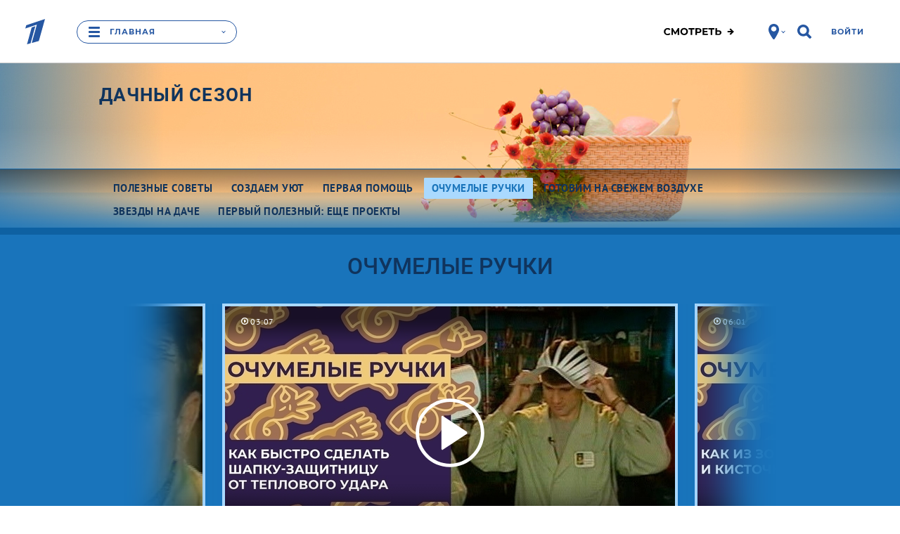

--- FILE ---
content_type: text/html
request_url: https://tns-counter.ru/nc01a**R%3Eundefined*1tv/ru/UTF-8/tmsec=1tv/663194757***
body_size: 16
content:
9D647404696E4141G1768833345:9D647404696E4141G1768833345